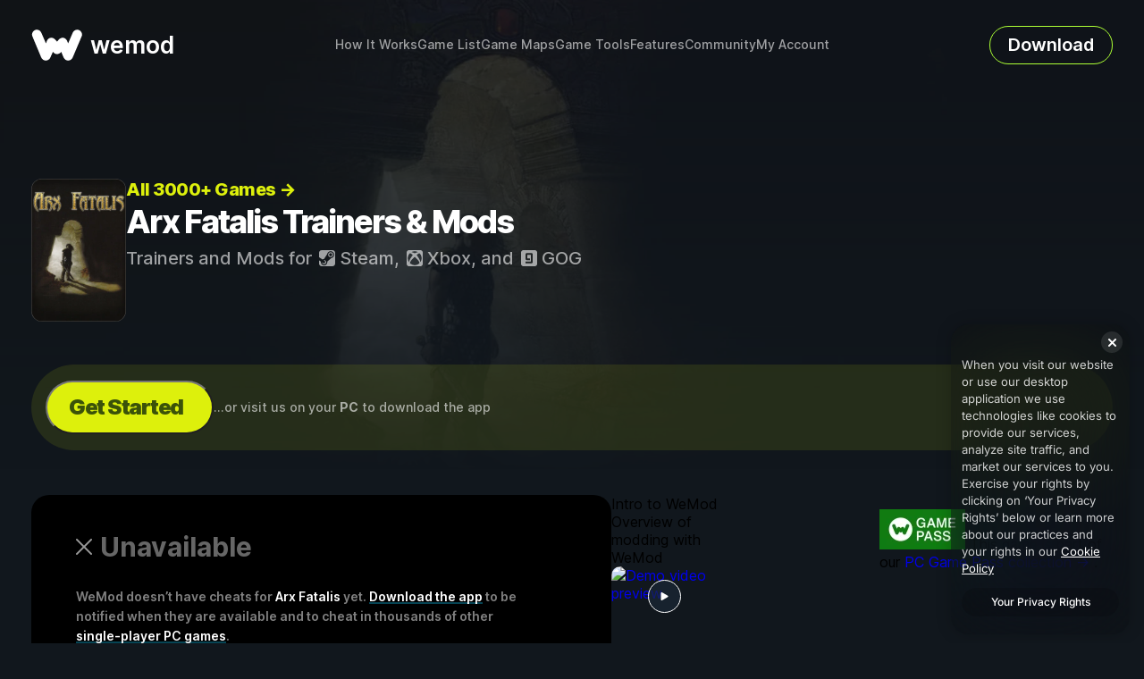

--- FILE ---
content_type: text/html; charset=utf-8
request_url: https://www.wemod.com/cheats/arx-fatalis-trainers
body_size: 10448
content:
<!DOCTYPE html>
<html lang="en">
    <head>
        <meta charset="utf-8">
        <base href="/">

        <link rel="dns-prefetch" href="https://api-cdn.wemod.com">
        <link rel="preload" href="static/app-c6efa184a6.css" as="style">
        <link rel="preload" href="static/fonts/inter/Inter-roman-57fa490cec.var.woff2" as="font" type="font/woff2" crossorigin>
        <link rel="preload" href="https://api-cdn.wemod.com/steam_apps/1700/library_hero.webp" as="image">
            <title>Arx Fatalis Cheats &amp; Trainers for PC | WeMod</title>    
        <meta name="viewport" content="width=device-width, initial-scale=1">
        <meta name="theme-color" content="#1a2837">

                    <link rel="shortcut icon" href="/static/images/device-icons/favicon-0b9e908694.ico">
            <link rel="icon" type="image/png" href="/static/images/device-icons/favicon-16-0a4b2be4bf.png" sizes="16x16">
            <link rel="icon" type="image/png" href="/static/images/device-icons/favicon-32-b6ba8686b5.png" sizes="32x32">
            <link rel="icon" type="image/png" href="/static/images/device-icons/favicon-64-dc96704e5e.png" sizes="64x64">
            <link rel="icon" type="image/png" href="/static/images/device-icons/favicon-96-91adf305b4.png" sizes="96x96">
            <link rel="icon" type="image/png" href="/static/images/device-icons/favicon-192-ce0bc030f3.png" sizes="192x192">
        
        <link rel="canonical" href="https://www.wemod.com/cheats/arx-fatalis-trainers">
        <link rel="alternate" hreflang="en" href="https://www.wemod.com/cheats/arx-fatalis-trainers">
        <link rel="alternate" hreflang="zh" href="https://www.wemod.com/zh/cheats/arx-fatalis-trainers">
        <link rel="alternate" hreflang="de" href="https://www.wemod.com/de/cheats/arx-fatalis-trainers">
        <link rel="alternate" hreflang="ko" href="https://www.wemod.com/ko/cheats/arx-fatalis-trainers">
        <link rel="alternate" hreflang="es" href="https://www.wemod.com/es/cheats/arx-fatalis-trainers">
        <link rel="alternate" hreflang="fr" href="https://www.wemod.com/fr/cheats/arx-fatalis-trainers">
        <link rel="alternate" hreflang="pl" href="https://www.wemod.com/pl/cheats/arx-fatalis-trainers">
        <link rel="alternate" hreflang="pt" href="https://www.wemod.com/pt/cheats/arx-fatalis-trainers">
        <link rel="alternate" hreflang="ja" href="https://www.wemod.com/ja/cheats/arx-fatalis-trainers">
        <link rel="alternate" hreflang="tr" href="https://www.wemod.com/tr/cheats/arx-fatalis-trainers">
        <link rel="alternate" hreflang="hi" href="https://www.wemod.com/hi/cheats/arx-fatalis-trainers">
        <link rel="alternate" hreflang="id" href="https://www.wemod.com/id/cheats/arx-fatalis-trainers">
        <link rel="alternate" hreflang="it" href="https://www.wemod.com/it/cheats/arx-fatalis-trainers">
        <link rel="alternate" hreflang="th" href="https://www.wemod.com/th/cheats/arx-fatalis-trainers">
        <meta name="description" content="Get more out of Arx Fatalis with cheats and trainers on WeMod.">
        
        <meta property="og:type" content="website">
        <meta property="og:site_name" content="WeMod">
        <meta property="og:title" content="Get Cheats for Arx Fatalis with WeMod, the Ultimate PC Game Modding App">
        <meta property="og:url" content="https://www.wemod.com/cheats/arx-fatalis-trainers">
        <meta property="og:description" content="Get more out of Arx Fatalis with cheats and trainers on WeMod.">
        <meta property="og:image" content="https://www.wemod.com/static/images/meta-en-219e37c00b.png">
        <meta property="og:image:width" content="1200">
        <meta property="og:image:height" content="630">
        
        <meta name="twitter:card" content="summary_large_image">
        <meta name="twitter:site" content="@wemod">
        <meta name="twitter:creator" content="@wemod">
        <meta name="twitter:title" content="Get Cheats for Arx Fatalis with WeMod">

        <script type="application/ld+json">{"@context":"http:\/\/schema.org","@type":"VideoGame","cheatCode":[],"gamePlatform":["PC Game","PC"],"playMode":"SinglePlayer","about":"Cheats and trainers for Arx Fatalis.","creator":null,"inLanguage":"English","isAccessibleForFree":true,"keywords":"arx fatalis, pc, trainer, cheats, cheat codes, mods","thumbnailUrl":"https:\/\/www.wemod.com\/static\/images\/meta-en-219e37c00b.png","video":{"@type":"http:\/\/schema.org\/VideoObject","name":"Arx Fatalis Cheats and Trainer","description":"Get more out of Arx Fatalis with cheats and trainers on WeMod.","url":"https:\/\/www.youtube.com\/watch?v=d2otcZsVb_g","embedUrl":"https:\/\/www.youtube.com\/embed\/d2otcZsVb_g?showinfo=0\u0026rel=0\u0026origin=www.wemod.com","thumbnailUrl":"https:\/\/img.youtube.com\/vi\/d2otcZsVb_g\/mqdefault.jpg","uploadDate":"2017-11-08T00:00:00Z"},"applicationCategory":"http:\/\/schema.org\/GameApplication","downloadUrl":"https:\/\/www.wemod.com\/download","installUrl":"https:\/\/www.wemod.com\/cheats\/arx-fatalis-trainers","operatingSystem":"Windows 11, Windows 10","description":"Get more out of Arx Fatalis with cheats and trainers on WeMod.","image":"https:\/\/www.wemod.com\/static\/images\/meta-en-219e37c00b.png","name":"Arx Fatalis Trainer","sameAs":["https:\/\/store.steampowered.com\/app\/1700\/Arx_Fatalis\/"],"url":"https:\/\/www.wemod.com\/cheats\/arx-fatalis-trainers"}</script>
    <script type="application/ld+json">{"@context":"http:\/\/schema.org","@type":"BreadcrumbList","itemListElement":[{"@type":"ListItem","position":1,"item":{"@id":"https:\/\/www.wemod.com\/cheats","name":"Cheats"}},{"@type":"ListItem","position":2,"item":{"@id":"https:\/\/www.wemod.com\/cheats\/arx-fatalis-trainers","name":"Arx Fatalis Trainers"}}]}</script>
                <script>
    window.dataLayer ??= [];

    dataLayer.push({
        'gtm.start': new Date().getTime(),
        event: 'gtm.js',
        dataSource: 'website',
    });

    function triggerEvent() {
        dataLayer.push({
            event: 'client_event',
            clientEventName: arguments[0],
            clientEventData: arguments[1] ?? {},
        });
    }

    window.triggerEvent = triggerEvent;

    if (!window.gtag) {
        function gtag() {
            dataLayer.push(arguments);
        }
    }
</script>
<script src="https://metrics.wemod.com/gtm.js?id=GTM-WHK7WW5D"></script>

        <link rel="stylesheet" href="static/app-c6efa184a6.css">

                    <script>
                dataLayer.push({
                    event: 'hotjarRouteVisited'
                });
            </script>
                <script src="https://cdn-4.convertexperiments.com/js/10046150-10046491.js"></script>
    </head>
    <body class="title">
        <div class="app-layout title">
            <div class="app-top">
                                    <script>!function(e,o){o.documentElement.classList.add("js-enabled"),navigator.userAgent.match(/windows/i)&&o.body.classList.add("os-windows");var s=function(){o.body.classList.toggle("scrolled",(void 0!==e.scrollY?e.scrollY:e.pageYOffset)>0)};e.addEventListener("scroll",s),s(),e.toggleMobileMenu=function(e){var s=o.querySelector(".app-header .mobile-menu-button-wrapper");s&&(o.body.classList.toggle("show-mobile-menu",e),s.classList.toggle("close",e))},e.addEventListener("resize",function(){e.toggleMobileMenu(!1)})}(window,document);</script>
<div class="app-header">
    <div class="app-header-inner">
        <a class="logo" href="/">
            <img alt="WeMod logo" src="/static/images/wemod-logo-flat-e8e96ab595.svg">
            <span>wemod</span>
        </a>

        <div class="get-started-nonwindows hidden">
    <div class="get-started-nonwindows-main">
        <button class="get-started-nonwindows-button" onclick="NonWindowsEmailCaptureDialog.show()">Get Started</button>
    </div>

    <div class="get-started-nonwindows-footer">
        ...or visit us on your <strong>PC</strong> to download the app
    </div>
</div>

 

        <div class="mobile-menu-button-wrapper">
            <button class="mobile-menu-button open" onclick="toggleMobileMenu(true)" aria-label="open menu"></button>
            <button class="mobile-menu-button close" onclick="toggleMobileMenu(false)" aria-label="close menu"></button>
        </div>

        <nav class="menu">
            <ul>
                                    <li>
                        <a href="/#how-it-works"  class="internal-link">How It Works</a>
                    </li>
                    <li>
                        <a href="/cheats">Game List</a>
                    </li>
                    <li>
                        <a href="/maps">Game Maps</a>
                    </li>
                    <li>
                        <a href="/game-tools">Game Tools</a>
                    </li>
                    <li>
                        <a href="/features">Features</a>
                    </li>
                                <li>
                    <a href="https://community.wemod.com">Community</a>
                </li>
                <li>
                    <a href="/account">My Account</a>
                </li>
            </ul>
        </nav>
                    <a href="/download?title_id=10530" class="download outline" data-app-download-button>Download</a>
            </div>
</div>
                                <div class="app-content-container">
                    <section class="title-view view-wrapper alternate-layout unavailable" id="title-view">
    <div class="view-background-image" style="background-image: url('https://api-cdn.wemod.com/steam_apps/1700/library_hero.webp')"></div>

    <section class="view-header section-wrapper">
        <div class="meta">
            <div class="game-info-container">
                <div class="game-info">
                    <div class="thumbnail-container">
        <div class="thumbnail" style="background-image: url('https://api-cdn.wemod.com/steam_apps/1700/hero_capsule.webp')"></div>
    </div>
<div class="header-text">
    <nav>
        <a class="all-games-link" href="/cheats">
            All 3000+ Games →        </a>
    </nav>
    <h1 class="view-title">Arx Fatalis Trainers & Mods</h1>
    <h2 class="platforms">
        Trainers and Mods for <span class="platform"><img alt="" class="icon" src="static/images/platforms/steam-966536fb87.svg"> Steam</span>, <span class="platform"><img alt="" class="icon" src="static/images/platforms/uwp-86ef56afae.svg"> Xbox</span>, and <span class="platform"><img alt="" class="icon" src="static/images/platforms/gog-1d643282cd.svg"> GOG</span>
    </h2>
    </div>
                </div>
                <div class="x-title-page-download-button">
    <a class="download-button" href="/download?title_id=10530" data-app-download-button> <img src="static/images/views/title/download-icon-c6c47513d6.svg">Free download</a>
    <button class="download-button no-download" onclick="NonWindowsEmailCaptureDialog.show()" data-app-download-button>Get Started</button>
    
    <div class="x-non-windows-email-capture-dialog-wrapper">
    <div class="modal" id="modal-697d5b56592ab" tabindex="0">
    <div class="modal-overlay"></div>
    <div class="modal-wrapper">
        <div class="modal-content">
            <div class="dialog-bg-container">
            <div class="dialog-bg"></div>
        </div> 
        <div class="x-non-windows-email-capture-dialog" id="697d5b565893a">
            <form method="POST" action="/api/leads">
                <header>
                    <img class="overlay-illustration-image" src="static/images/views/components/non-windows-email-capture-dialog/overlay-screenshot-aedfa0cfb6.webp" />
                    <h1>WeMod is <em><img src="static/images/icons/windows-343dafe3af.svg" alt="" />Windows</em> only
</h1>
                </header>

                <main>
                    <div class="text-content">
                        <h2>Get it for later?</h2>
                        <p>Enter your email for a download link to use on your Windows computer.</p> 
                    </div>
                    <div class="input-wrapper">
                        <input id="non-windows-email-capture-dialog-email" class="text-input" type="email" name="email" required placeholder="Enter your email address" />
                    </div>
                    <button class="wm-button wm-button--size-m wm-button--variant-filled wm-button--color-primary" type="submit">Get download link</button>

                </main>

                <footer>
                    <p>Please make sure to check your spam folder!</p>
                </footer>
            </form>
            <div class="success-message hidden">
                <i><svg width="61" height="60" viewBox="0 0 61 60" fill="none" xmlns="http://www.w3.org/2000/svg">
<g id="check_circle">
<mask id="mask0_635_2353" style="mask-type:alpha" maskUnits="userSpaceOnUse" x="0" y="0" width="61" height="60">
<rect id="Bounding box" x="0.525879" width="60" height="60" fill="#D9D9D9"/>
</mask>
<g mask="url(#mask0_635_2353)">
<path id="check_circle_2" d="M27.0259 41.5L44.6509 23.875L41.1509 20.375L27.0259 34.5L19.9009 27.375L16.4009 30.875L27.0259 41.5ZM30.5259 55C27.0675 55 23.8175 54.3438 20.7759 53.0312C17.7342 51.7188 15.0884 49.9375 12.8384 47.6875C10.5884 45.4375 8.80713 42.7917 7.49463 39.75C6.18213 36.7083 5.52588 33.4583 5.52588 30C5.52588 26.5417 6.18213 23.2917 7.49463 20.25C8.80713 17.2083 10.5884 14.5625 12.8384 12.3125C15.0884 10.0625 17.7342 8.28125 20.7759 6.96875C23.8175 5.65625 27.0675 5 30.5259 5C33.9842 5 37.2342 5.65625 40.2759 6.96875C43.3175 8.28125 45.9634 10.0625 48.2134 12.3125C50.4634 14.5625 52.2446 17.2083 53.5571 20.25C54.8696 23.2917 55.5259 26.5417 55.5259 30C55.5259 33.4583 54.8696 36.7083 53.5571 39.75C52.2446 42.7917 50.4634 45.4375 48.2134 47.6875C45.9634 49.9375 43.3175 51.7188 40.2759 53.0312C37.2342 54.3438 33.9842 55 30.5259 55Z" fill="#E4F12A"/>
</g>
</g>
</svg>
</i>
                <h1>Check your inbox!</h1>
                <p>A download link has been sent to your email</p>
                <button class="wm-button wm-button--size-m wm-button--variant-filled wm-button--color-primary" type="button">Got it!</button>
            </div>
        </div>

            <button class="modal-close-button">
                <svg version="1.1" xmlns="http://www.w3.org/2000/svg" xmlns:xlink="http://www.w3.org/1999/xlink" x="0" y="0" width="7.9" height="7.857" viewBox="0, 0, 7.9, 7.857">
  <g id="Layer_1">
    <path d="M7.082,-0 L7.432,0.012 L7.68,0.177 C7.973,0.47 7.973,0.945 7.68,1.238 L5.011,3.907 L7.68,6.577 C7.973,6.87 7.973,7.345 7.68,7.638 C7.387,7.93 6.913,7.93 6.62,7.638 L3.95,4.968 L1.28,7.637 C0.987,7.93 0.513,7.93 0.22,7.638 C-0.073,7.345 -0.073,6.87 0.22,6.577 L2.889,3.907 L0.22,1.237 C-0.073,0.945 -0.073,0.47 0.22,0.177 C0.496,-0.011 0.342,0.049 0.682,0 L1.032,0.012 L1.28,0.177 L3.95,2.846 L6.62,0.177 C6.896,-0.011 6.742,0.049 7.082,0 z" fill="#000000"/>
  </g>
</svg>

            </button>
        </div>
    </div>
</div>

</div>


    <span class="download-details">
        <span class="yellow-green-text windows-text">
            85MB
            <span class="windows-icon">
                Windows
            </span>
        </span>

        <span class="yellow-green-text windows-text no-download">
            ...or visit us on your <strong>PC</strong> to download the app
        </span>

            </span>
</div>

 
            </div>
                    </div>
    </section>

    
    <section class="info section-wrapper">
        <div class="left">
                            <div class="tile">
                    <div class="alternate-title">
                                                    <h3 class="with-icon subdued"><img alt="" src="static/images/views/title/unavailable-icon-6816c82777.svg">Unavailable</h3>
                                            </div>

                    <div class="title-info">
                        <div class="text">
        <p>
                            WeMod doesn’t have cheats for <em>Arx Fatalis</em> yet. <a href="/download" data-app-download-button>Download the app</a> to be notified when they are available and to cheat in thousands of other <a href="https://www.wemod.com/cheats">single-player PC games</a>.

            </p>
                <p class="collection">
        <a href="https://www.wemod.com/game-pass" class="thumbnail no-link-hover"><img alt="" height="45" width="96" src="https://api-cdn.wemod.com/title_collection_thumbnails/1/372267/96/thumbnail.webp"></a>
        <span class="text">
            This game is part of our <a href="https://www.wemod.com/game-pass">PC Game Pass</a> collection.
        </span>
    </p>
        <p class="learn-more">
        <a href="/">Learn more about WeMod</a>
    </p>
</div>
                    </div>
                </div>
            
            
                            <div class="x-free-games-list">
    <div class="tile fade">
        <h3>Free games we support</h3>
        <div class="x-title-list">
        <a
        class="game-result has-trainer"
        href="/cheats/fallout-shelter-trainers"
    >
        <div class="col thumbnail">
                            <img alt="" src="https://api-cdn.wemod.com/title_thumbnails/143/9801/460/1/thumbnail.webp" onload="this.parentElement.classList.add('loaded')">
                    </div>

        <div class="col name">
            <div>Fallout Shelter</div>
        </div>

                    <div class="col cheats">
                14 cheats
            </div>

            <div class="col status">
                                    <div class="available">
                        <img alt="" src="static/images/views/games/available-a325e1e233.svg">
                        <span>14 cheats</span>
                    </div>
                            </div>
            </a>
        <a
        class="game-result has-trainer"
        href="/cheats/supermarket-together-trainers"
    >
        <div class="col thumbnail">
                            <img alt="" src="https://api-cdn.wemod.com/title_thumbnails/85144/1131876/460/1/thumbnail.webp" onload="this.parentElement.classList.add('loaded')">
                    </div>

        <div class="col name">
            <div>Supermarket Together</div>
        </div>

                    <div class="col cheats">
                9 cheats
            </div>

            <div class="col status">
                                    <div class="available">
                        <img alt="" src="static/images/views/games/available-a325e1e233.svg">
                        <span>9 cheats</span>
                    </div>
                            </div>
            </a>
        <a
        class="game-result has-trainer"
        href="/cheats/crush-crush-trainers"
    >
        <div class="col thumbnail">
                            <img alt="" src="https://api-cdn.wemod.com/title_thumbnails/198/9856/460/1/thumbnail.webp" onload="this.parentElement.classList.add('loaded')">
                    </div>

        <div class="col name">
            <div>Crush Crush</div>
        </div>

                    <div class="col cheats">
                4 cheats
            </div>

            <div class="col status">
                                    <div class="available">
                        <img alt="" src="static/images/views/games/available-a325e1e233.svg">
                        <span>4 cheats</span>
                    </div>
                            </div>
            </a>
        <a
        class="game-result has-trainer"
        href="/cheats/one-armed-robber-trainers"
    >
        <div class="col thumbnail">
                            <img alt="" src="https://api-cdn.wemod.com/title_thumbnails/77322/897444/460/1/thumbnail.webp" onload="this.parentElement.classList.add('loaded')">
                    </div>

        <div class="col name">
            <div>One-armed robber</div>
        </div>

                    <div class="col cheats">
                13 cheats
            </div>

            <div class="col status">
                                    <div class="available">
                        <img alt="" src="static/images/views/games/available-a325e1e233.svg">
                        <span>13 cheats</span>
                    </div>
                            </div>
            </a>
        <a
        class="game-result has-trainer"
        href="/cheats/bleach-brave-souls-trainers"
    >
        <div class="col thumbnail">
                            <img alt="" src="https://api-cdn.wemod.com/title_thumbnails/43847/140282/460/1/thumbnail.webp" onload="this.parentElement.classList.add('loaded')">
                    </div>

        <div class="col name">
            <div>BLEACH Brave Souls</div>
        </div>

                    <div class="col cheats">
                5 cheats
            </div>

            <div class="col status">
                                    <div class="available">
                        <img alt="" src="static/images/views/games/available-a325e1e233.svg">
                        <span>5 cheats</span>
                    </div>
                            </div>
            </a>
        <a
        class="game-result has-trainer"
        href="/cheats/action-taimanin-trainers"
    >
        <div class="col thumbnail">
                            <img alt="" src="https://api-cdn.wemod.com/title_thumbnails/44792/149413/460/1/thumbnail.webp" onload="this.parentElement.classList.add('loaded')">
                    </div>

        <div class="col name">
            <div>Action Taimanin</div>
        </div>

                    <div class="col cheats">
                3 cheats
            </div>

            <div class="col status">
                                    <div class="available">
                        <img alt="" src="static/images/views/games/available-a325e1e233.svg">
                        <span>3 cheats</span>
                    </div>
                            </div>
            </a>
        <a
        class="game-result has-trainer"
        href="/cheats/the-sims-4-trainers"
    >
        <div class="col thumbnail">
                            <img alt="" src="https://api-cdn.wemod.com/title_thumbnails/12951/21853/460/1/thumbnail.webp" onload="this.parentElement.classList.add('loaded')">
                    </div>

        <div class="col name">
            <div>The Sims 4</div>
        </div>

                    <div class="col cheats">
                2 cheats
            </div>

            <div class="col status">
                                    <div class="available">
                        <img alt="" src="static/images/views/games/available-a325e1e233.svg">
                        <span>2 cheats</span>
                    </div>
                            </div>
            </a>
        <a
        class="game-result has-trainer"
        href="/cheats/yu-gi-oh-duel-links-trainers"
    >
        <div class="col thumbnail">
                            <img alt="" src="https://api-cdn.wemod.com/title_thumbnails/22010/27935/460/1/thumbnail.webp" onload="this.parentElement.classList.add('loaded')">
                    </div>

        <div class="col name">
            <div>Yu-Gi-Oh! Duel Links</div>
        </div>

                    <div class="col cheats">
                2 cheats
            </div>

            <div class="col status">
                                    <div class="available">
                        <img alt="" src="static/images/views/games/available-a325e1e233.svg">
                        <span>2 cheats</span>
                    </div>
                            </div>
            </a>
        <a
        class="game-result has-trainer"
        href="/cheats/final-fantasy-vii-ever-crisis-trainers"
    >
        <div class="col thumbnail">
                            <img alt="" src="https://api-cdn.wemod.com/title_thumbnails/77089/892163/460/1/thumbnail.webp" onload="this.parentElement.classList.add('loaded')">
                    </div>

        <div class="col name">
            <div>FINAL FANTASY VII EVER CRISIS</div>
        </div>

                    <div class="col cheats">
                8 cheats
            </div>

            <div class="col status">
                                    <div class="available">
                        <img alt="" src="static/images/views/games/available-a325e1e233.svg">
                        <span>8 cheats</span>
                    </div>
                            </div>
            </a>
        <a
        class="game-result has-trainer"
        href="/cheats/yu-gi-oh-master-duel-trainers"
    >
        <div class="col thumbnail">
                            <img alt="" src="https://api-cdn.wemod.com/title_thumbnails/56954/473948/460/1/thumbnail.webp" onload="this.parentElement.classList.add('loaded')">
                    </div>

        <div class="col name">
            <div>Yu-Gi-Oh! Master Duel</div>
        </div>

                    <div class="col cheats">
                2 cheats
            </div>

            <div class="col status">
                                    <div class="available">
                        <img alt="" src="static/images/views/games/available-a325e1e233.svg">
                        <span>2 cheats</span>
                    </div>
                            </div>
            </a>
    </div>
    </div>
</div>
                    </div>

        <div class="right">
            <div class="category gameplay-video">
                <header>
            Intro to WeMod    </header>
<div class="media">
            <div class="video has-media-label">
            <span class="gameplay-media-label">
                                    Overview of modding with WeMod                            </span>

            <a href="https://www.youtube.com/watch?v=d2otcZsVb_g" onclick="app.openLightbox(event, 'video')" aria-label="open demo video">
                <img alt="Demo video preview" src="https://img.youtube.com/vi/d2otcZsVb_g/mqdefault.jpg">
            </a>
        </div>
    </div>
            </div>

                            <section class="x-featured-titles tile no-background condensed-titles">
    <h3>Top games</h3>
    <div class="titles">
                    <a class="x-featured-title" title="Kingdom Come: Deliverance II" href="/cheats/kingdom-come-deliverance-ii-trainers" style="background-image: url('https://api-cdn.wemod.com/title_thumbnails/89332/1254915/460/1/thumbnail.webp')" >
    <div class="meta">
        <span class="platforms">
                            <img alt="" src="static/images/platforms/steam-966536fb87.svg">
                            <img alt="" src="static/images/platforms/epic-4985f7fa01.svg">
                            <img alt="" src="static/images/platforms/gog-1d643282cd.svg">
                    </span>

        <span class="cheats">
            47 cheats
        </span>

                <span class="updated">
            25 days ago
        </span>
            </div>
</a>
                    <a class="x-featured-title" title="Hearts of Iron IV" href="/cheats/hearts-of-iron-iv-trainers" style="background-image: url('https://api-cdn.wemod.com/title_thumbnails/149/9807/460/1/thumbnail.webp')" >
    <div class="meta">
        <span class="platforms">
                            <img alt="" src="static/images/platforms/steam-966536fb87.svg">
                            <img alt="" src="static/images/platforms/uwp-86ef56afae.svg">
                    </span>

        <span class="cheats">
            35 cheats
        </span>

                <span class="updated">
            1 month ago
        </span>
            </div>
</a>
                    <a class="x-featured-title" title="Cyberpunk 2077" href="/cheats/cyberpunk-2077-trainers" style="background-image: url('https://api-cdn.wemod.com/title_thumbnails/43046/132505/460/1/thumbnail.webp')" >
    <div class="meta">
        <span class="platforms">
                            <img alt="" src="static/images/platforms/steam-966536fb87.svg">
                            <img alt="" src="static/images/platforms/gog-1d643282cd.svg">
                            <img alt="" src="static/images/platforms/epic-4985f7fa01.svg">
                    </span>

        <span class="cheats">
            53 cheats
        </span>

                <span class="updated">
            9 days ago
        </span>
            </div>
</a>
                    <a class="x-featured-title" title="No Rest for the Wicked" href="/cheats/no-rest-for-the-wicked-trainers" style="background-image: url('https://api-cdn.wemod.com/title_thumbnails/81248/995557/460/1/thumbnail.webp')" >
    <div class="meta">
        <span class="platforms">
                            <img alt="" src="static/images/platforms/steam-966536fb87.svg">
                    </span>

        <span class="cheats">
            12 cheats
        </span>

                <span class="updated">
            7 days ago
        </span>
            </div>
</a>
                    <a class="x-featured-title" title="Terraria" href="/cheats/terraria-trainers" style="background-image: url('https://api-cdn.wemod.com/title_thumbnails/9541/19125/460/1/thumbnail.webp')" >
    <div class="meta">
        <span class="platforms">
                            <img alt="" src="static/images/platforms/steam-966536fb87.svg">
                            <img alt="" src="static/images/platforms/gog-1d643282cd.svg">
                    </span>

        <span class="cheats">
            10 cheats
        </span>

                <span class="updated">
            2 days ago
        </span>
            </div>
</a>
                    <a class="x-featured-title" title="ELDEN RING" href="/cheats/elden-ring-trainers" style="background-image: url('https://api-cdn.wemod.com/title_thumbnails/57522/513833/460/1/thumbnail.webp')" >
    <div class="meta">
        <span class="platforms">
                            <img alt="" src="static/images/platforms/steam-966536fb87.svg">
                    </span>

        <span class="cheats">
            51 cheats
        </span>

                <span class="updated">
            28 days ago
        </span>
            </div>
</a>
                    <a class="x-featured-title" title="Baldur&#039;s Gate 3" href="/cheats/baldurs-gate-3-trainers" style="background-image: url('https://api-cdn.wemod.com/title_thumbnails/44802/149491/460/1/thumbnail.webp')" >
    <div class="meta">
        <span class="platforms">
                            <img alt="" src="static/images/platforms/steam-966536fb87.svg">
                            <img alt="" src="static/images/platforms/gog-1d643282cd.svg">
                    </span>

        <span class="cheats">
            25 cheats
        </span>

                <span class="updated">
            9 months ago
        </span>
            </div>
</a>
                    <a class="x-featured-title" title="Red Dead Redemption 2" href="/cheats/red-dead-redemption-2-trainers" style="background-image: url('https://api-cdn.wemod.com/title_thumbnails/36496/148443/460/1/thumbnail.webp')" >
    <div class="meta">
        <span class="platforms">
                            <img alt="" src="static/images/platforms/rockstar-329df1dc43.svg">
                            <img alt="" src="static/images/platforms/epic-4985f7fa01.svg">
                            <img alt="" src="static/images/platforms/steam-966536fb87.svg">
                    </span>

        <span class="cheats">
            11 cheats
        </span>

                <span class="updated">
            25 days ago
        </span>
            </div>
</a>
                    <a class="x-featured-title" title="Phasmophobia" href="/cheats/phasmophobia-trainers" style="background-image: url('https://api-cdn.wemod.com/title_thumbnails/43830/140067/460/1/thumbnail.webp')" >
    <div class="meta">
        <span class="platforms">
                            <img alt="" src="static/images/platforms/steam-966536fb87.svg">
                    </span>

        <span class="cheats">
            21 cheats
        </span>

                <span class="updated">
            26 days ago
        </span>
            </div>
</a>
                    <a class="x-featured-title" title="Fallout 4" href="/cheats/fallout-4-trainers" style="background-image: url('https://api-cdn.wemod.com/title_thumbnails/49/9707/460/1/thumbnail.webp')" >
    <div class="meta">
        <span class="platforms">
                            <img alt="" src="static/images/platforms/steam-966536fb87.svg">
                            <img alt="" src="static/images/platforms/uwp-86ef56afae.svg">
                    </span>

        <span class="cheats">
            16 cheats
        </span>

                <span class="updated">
            yesterday
        </span>
            </div>
</a>
            </div>
</section>
                    </div>

                    <div class="collection-wrapper">
                <p class="collection">
                    <a href="https://www.wemod.com/game-pass" class="thumbnail no-link-hover"><img alt="" height="45" width="96" src="https://api-cdn.wemod.com/title_collection_thumbnails/1/372267/96/thumbnail.webp"></a>
                    <span class="text">
                                                    This game is part of our <a href=":url">PC Game Pass collection  → </a>.
                                            </span>
                </p>
            </div>
            </section>

    <div class="section-wrapper title-guide-section">
        <h3 class="section-header highlight-text">
            How does it work?
        </h3>
        <div class="guide-cards">
            <div class="guide-card download">
                <div class="header">
                    <h4 class="step">Step 1</h4>
                    <h3 class="title">Download WeMod</h3>
                </div>

                <p class="content"><strong>WeMod</strong> is the <em>#1 app</em> for mods &amp; cheats for <strong>3000+ games</strong>
</p>

                <div class="x-title-page-download-button">
    <a class="download-button" href="/download?title_id=10530" data-app-download-button> <img src="static/images/views/title/download-icon-c6c47513d6.svg">Free download</a>
    <button class="download-button no-download" onclick="NonWindowsEmailCaptureDialog.show()" data-app-download-button>Get Started</button>
    
    <div class="x-non-windows-email-capture-dialog-wrapper">
    <div class="modal" id="modal-697d5b5672f2d" tabindex="0">
    <div class="modal-overlay"></div>
    <div class="modal-wrapper">
        <div class="modal-content">
            <div class="dialog-bg-container">
            <div class="dialog-bg"></div>
        </div> 
        <div class="x-non-windows-email-capture-dialog" id="697d5b5672d84">
            <form method="POST" action="/api/leads">
                <header>
                    <img class="overlay-illustration-image" src="static/images/views/components/non-windows-email-capture-dialog/overlay-screenshot-aedfa0cfb6.webp" />
                    <h1>WeMod is <em><img src="static/images/icons/windows-343dafe3af.svg" alt="" />Windows</em> only
</h1>
                </header>

                <main>
                    <div class="text-content">
                        <h2>Get it for later?</h2>
                        <p>Enter your email for a download link to use on your Windows computer.</p> 
                    </div>
                    <div class="input-wrapper">
                        <input id="non-windows-email-capture-dialog-email" class="text-input" type="email" name="email" required placeholder="Enter your email address" />
                    </div>
                    <button class="wm-button wm-button--size-m wm-button--variant-filled wm-button--color-primary" type="submit">Get download link</button>

                </main>

                <footer>
                    <p>Please make sure to check your spam folder!</p>
                </footer>
            </form>
            <div class="success-message hidden">
                <i><svg width="61" height="60" viewBox="0 0 61 60" fill="none" xmlns="http://www.w3.org/2000/svg">
<g id="check_circle">
<mask id="mask0_635_2353" style="mask-type:alpha" maskUnits="userSpaceOnUse" x="0" y="0" width="61" height="60">
<rect id="Bounding box" x="0.525879" width="60" height="60" fill="#D9D9D9"/>
</mask>
<g mask="url(#mask0_635_2353)">
<path id="check_circle_2" d="M27.0259 41.5L44.6509 23.875L41.1509 20.375L27.0259 34.5L19.9009 27.375L16.4009 30.875L27.0259 41.5ZM30.5259 55C27.0675 55 23.8175 54.3438 20.7759 53.0312C17.7342 51.7188 15.0884 49.9375 12.8384 47.6875C10.5884 45.4375 8.80713 42.7917 7.49463 39.75C6.18213 36.7083 5.52588 33.4583 5.52588 30C5.52588 26.5417 6.18213 23.2917 7.49463 20.25C8.80713 17.2083 10.5884 14.5625 12.8384 12.3125C15.0884 10.0625 17.7342 8.28125 20.7759 6.96875C23.8175 5.65625 27.0675 5 30.5259 5C33.9842 5 37.2342 5.65625 40.2759 6.96875C43.3175 8.28125 45.9634 10.0625 48.2134 12.3125C50.4634 14.5625 52.2446 17.2083 53.5571 20.25C54.8696 23.2917 55.5259 26.5417 55.5259 30C55.5259 33.4583 54.8696 36.7083 53.5571 39.75C52.2446 42.7917 50.4634 45.4375 48.2134 47.6875C45.9634 49.9375 43.3175 51.7188 40.2759 53.0312C37.2342 54.3438 33.9842 55 30.5259 55Z" fill="#E4F12A"/>
</g>
</g>
</svg>
</i>
                <h1>Check your inbox!</h1>
                <p>A download link has been sent to your email</p>
                <button class="wm-button wm-button--size-m wm-button--variant-filled wm-button--color-primary" type="button">Got it!</button>
            </div>
        </div>

            <button class="modal-close-button">
                <svg version="1.1" xmlns="http://www.w3.org/2000/svg" xmlns:xlink="http://www.w3.org/1999/xlink" x="0" y="0" width="7.9" height="7.857" viewBox="0, 0, 7.9, 7.857">
  <g id="Layer_1">
    <path d="M7.082,-0 L7.432,0.012 L7.68,0.177 C7.973,0.47 7.973,0.945 7.68,1.238 L5.011,3.907 L7.68,6.577 C7.973,6.87 7.973,7.345 7.68,7.638 C7.387,7.93 6.913,7.93 6.62,7.638 L3.95,4.968 L1.28,7.637 C0.987,7.93 0.513,7.93 0.22,7.638 C-0.073,7.345 -0.073,6.87 0.22,6.577 L2.889,3.907 L0.22,1.237 C-0.073,0.945 -0.073,0.47 0.22,0.177 C0.496,-0.011 0.342,0.049 0.682,0 L1.032,0.012 L1.28,0.177 L3.95,2.846 L6.62,0.177 C6.896,-0.011 6.742,0.049 7.082,0 z" fill="#000000"/>
  </g>
</svg>

            </button>
        </div>
    </div>
</div>

</div>


    <span class="download-details">
        <span class="yellow-green-text windows-text">
            85MB
            <span class="windows-icon">
                Windows
            </span>
        </span>

        <span class="yellow-green-text windows-text no-download">
            ...or visit us on your <strong>PC</strong> to download the app
        </span>

            </span>
</div>

 

                <a class="learn-more" href="/">Learn More</a>
            </div>
            <div class="guide-card open">
                <div class="header">
                    <h4 class="step">Step 2</h4>
                    <h3 class="title">Open Game in WeMod</h3>
                </div>
                <div class="step-image">
                    <h3 class="my-games">My Games</h3>
                    <i class="open-cursor"><svg width="21" height="22" viewBox="0 0 21 22" fill="none" xmlns="http://www.w3.org/2000/svg">
<g filter="url(#filter0_d_994_56117)">
<path d="M4.4982 12.0203L8.11336 14.368C9.22033 15.0869 10.5675 15.3366 11.8586 15.0622C14.5471 14.4907 16.2633 11.848 15.6918 9.15951L15.2827 7.23471L9.67858 6.8482L8.87645 3.07446L6.6122 3.55574L8.35743 11.7664L5.75895 10.0789L4.4982 12.0203Z" fill="white" stroke="black" stroke-width="0.863856"/>
</g>
<defs>
<filter id="filter0_d_994_56117" x="-1.04897" y="0.0633037" width="22.4173" height="22.4173" filterUnits="userSpaceOnUse" color-interpolation-filters="sRGB">
<feFlood flood-opacity="0" result="BackgroundImageFix"/>
<feColorMatrix in="SourceAlpha" type="matrix" values="0 0 0 0 0 0 0 0 0 0 0 0 0 0 0 0 0 0 127 0" result="hardAlpha"/>
<feOffset dy="2.15964"/>
<feGaussianBlur stdDeviation="1.94368"/>
<feComposite in2="hardAlpha" operator="out"/>
<feColorMatrix type="matrix" values="0 0 0 0 0.0745098 0 0 0 0 0.0941176 0 0 0 0 0.109804 0 0 0 0.5 0"/>
<feBlend mode="normal" in2="BackgroundImageFix" result="effect1_dropShadow_994_56117"/>
<feBlend mode="normal" in="SourceGraphic" in2="effect1_dropShadow_994_56117" result="shape"/>
</filter>
</defs>
</svg>
</i>
                    <span class="open-game">Open Game</span>
                    <div class="capsule-wrapper">
                        <img class="capsule-art" onError="this.src='data:,';this.className='fallback-capsule';" alt="" height="45" width="96" src="https://api-cdn.wemod.com/steam_apps/1700/hero_capsule.webp" />
                    </div>
                </div>
            </div>
            <div class="guide-card toggle">
                <div class="header">
                    <h4 class="step">Step 3</h4>
                    <h3 class="title">Toggle Mods</h3>
                </div>
                <div class="step-image">
                    <h3 class="your-game">Your Game</h3>
                    <i class="open-cursor"><svg width="21" height="22" viewBox="0 0 21 22" fill="none" xmlns="http://www.w3.org/2000/svg">
<g filter="url(#filter0_d_994_56117)">
<path d="M4.4982 12.0203L8.11336 14.368C9.22033 15.0869 10.5675 15.3366 11.8586 15.0622C14.5471 14.4907 16.2633 11.848 15.6918 9.15951L15.2827 7.23471L9.67858 6.8482L8.87645 3.07446L6.6122 3.55574L8.35743 11.7664L5.75895 10.0789L4.4982 12.0203Z" fill="white" stroke="black" stroke-width="0.863856"/>
</g>
<defs>
<filter id="filter0_d_994_56117" x="-1.04897" y="0.0633037" width="22.4173" height="22.4173" filterUnits="userSpaceOnUse" color-interpolation-filters="sRGB">
<feFlood flood-opacity="0" result="BackgroundImageFix"/>
<feColorMatrix in="SourceAlpha" type="matrix" values="0 0 0 0 0 0 0 0 0 0 0 0 0 0 0 0 0 0 127 0" result="hardAlpha"/>
<feOffset dy="2.15964"/>
<feGaussianBlur stdDeviation="1.94368"/>
<feComposite in2="hardAlpha" operator="out"/>
<feColorMatrix type="matrix" values="0 0 0 0 0.0745098 0 0 0 0 0.0941176 0 0 0 0 0.109804 0 0 0 0.5 0"/>
<feBlend mode="normal" in2="BackgroundImageFix" result="effect1_dropShadow_994_56117"/>
<feBlend mode="normal" in="SourceGraphic" in2="effect1_dropShadow_994_56117" result="shape"/>
</filter>
</defs>
</svg>
</i>
                    <span class="on">On</span>
                    <span class="off">Off</span>
                    <span class="unlimited-health">Unlimited Health</span>
                    <span class="unlimited-stamina">Unlimited Stamina</span>
                    <span class="toggle-mods">Toggle Mods</span>
                    <div class="capsule-wrapper">
                        <img class="capsule-art" onError="this.src='data:,';this.className='fallback-capsule';" alt="" height="45" width="96" src="https://api-cdn.wemod.com/steam_apps/1700/hero_capsule.webp" />
                    </div>
                </div>
            </div>
            <div class="guide-card play">
                <div class="header">
                    <h4 class="step">Step 4</h4>
                    <h3 class="title">Play with Mods!</h3>
                </div>
                <div class="step-image">
                    <div class="mods-enabled">✓ Mods Enabled</div>
                </div>
            </div>
        </div>
    </div>

    
    
    <div class="ymal-and-faq-wrapper">
        
                <section class="section-wrapper">
            <span class="internal-link-target" id="faq-section"></span>
            <section class="tile x-faq-tile">
    <h3>Personalize your games safely with WeMod</h3>
    <p>
        WeMod is always safe and always free because of our community of millions of gamers around the world. We are supported by WeMod Pro subscribers. Check out our reviews on <a rel="noopener" target="_blank" href="https://trustpilot.com/review/wemod.com">Trustpilot</a>.
    </p>

    </section>

        </section>
            </div>

    
    </section>
                </div>
            </div>
                            <div class="app-footer">
    <div class="app-footer-wrapper">
        <nav class="links ">
            <a href="/create">Become a creator</a>            <a href="/terms">Terms and Conditions</a>
            <a href="/privacy">Privacy Policy</a>
            <a href="https://wand.com/support/en">Support</a>
        </nav>

        <nav class="social">
            <a href="/discord" class="discord" target="_blank" rel="noopener" aria-label="discord">
                <svg version="1.1" xmlns="http://www.w3.org/2000/svg" xmlns:xlink="http://www.w3.org/1999/xlink" x="0" y="0" width="19" height="22" viewBox="0, 0, 19, 22">
  <defs>
    <linearGradient id="Gradient_1" gradientUnits="userSpaceOnUse" x1="19" y1="-0" x2="-2.522" y2="18.832">
      <stop offset="1" stop-color="#13CFFF"/>
      <stop offset="1" stop-color="#000000"/>
    </linearGradient>
  </defs>
  <g id="Layer_1">
    <path d="M2.226,-0 L16.774,-0 C18.001,-0 19,0.999 19,2.237 L19,21.714 L16.666,19.651 L15.352,18.435 L13.962,17.143 L14.538,19.152 L2.226,19.152 C0.999,19.152 0,18.153 0,16.915 L0,2.237 C0,0.999 0.999,-0 2.226,-0 z M11.908,13.288 C12.234,13.7 12.625,14.167 12.625,14.167 L12.625,14.167 C15.024,14.091 15.947,12.517 15.947,12.517 C15.947,9.021 14.383,6.187 14.383,6.187 C12.82,5.014 11.333,5.047 11.333,5.047 L11.181,5.221 C13.026,5.785 13.884,6.6 13.884,6.6 C12.755,5.981 11.647,5.677 10.616,5.557 C9.887,5.477 9.15,5.484 8.423,5.579 C8.366,5.579 8.317,5.587 8.262,5.597 L8.238,5.601 C7.858,5.633 6.935,5.774 5.774,6.285 C5.372,6.469 5.133,6.6 5.133,6.6 C5.133,6.6 6.034,5.742 7.988,5.177 L7.88,5.047 C7.88,5.047 6.392,5.014 4.829,6.187 C4.829,6.187 3.266,9.021 3.266,12.517 C3.266,12.517 4.178,14.091 6.577,14.167 C6.577,14.167 6.979,13.679 7.304,13.266 C5.926,12.853 5.404,11.985 5.404,11.985 C5.404,11.985 5.513,12.061 5.708,12.169 C5.719,12.18 5.73,12.191 5.752,12.202 C5.768,12.213 5.784,12.221 5.801,12.229 L5.801,12.229 C5.817,12.237 5.833,12.245 5.85,12.256 C6.121,12.408 6.392,12.528 6.642,12.625 C7.087,12.799 7.619,12.973 8.238,13.092 C9.052,13.244 10.008,13.298 11.05,13.103 C11.561,13.016 12.082,12.864 12.625,12.636 C13.005,12.495 13.428,12.289 13.873,11.995 C13.873,11.995 13.33,12.886 11.908,13.288 z M7.564,9.129 C6.946,9.129 6.457,9.672 6.457,10.334 C6.457,10.996 6.956,11.539 7.564,11.539 C8.183,11.539 8.672,10.996 8.672,10.334 C8.683,9.672 8.183,9.129 7.564,9.129 L7.564,9.129 z M10.391,10.334 C10.391,9.672 10.879,9.129 11.498,9.129 C12.117,9.129 12.606,9.672 12.606,10.334 C12.606,10.996 12.117,11.539 11.498,11.539 C10.89,11.539 10.391,10.996 10.391,10.334 z" fill="url(#Gradient_1)"/>
  </g>
</svg>

            </a>
            <a href="https://x.com/wand" target="_blank" rel="noopener" aria-label="twitter/x">
                <svg width="33" height="32" viewBox="0 0 33 32" fill="none" xmlns="http://www.w3.org/2000/svg">
<path d="M18.8773 14.4767L26.324 6H24.56L18.0913 13.3587L12.9287 6H6.97266L14.7813 17.1287L6.97266 26.0167H8.73666L15.5633 18.244L21.0167 26.0167H26.9727M9.37332 7.30267H12.0833L24.5587 24.778H21.848" fill="white" fill-opacity="1"/>
</svg>

            </a>
            <a href="https://www.facebook.com/WeModGames" target="_blank" rel="noopener" aria-label="facebook">
                <svg version="1.1" xmlns="http://www.w3.org/2000/svg" xmlns:xlink="http://www.w3.org/1999/xlink" x="0" y="0" width="20.5" height="20.376" viewBox="0, 0, 20.5, 20.376">
  <defs>
    <linearGradient id="Gradient_1" gradientUnits="userSpaceOnUse" x1="20.5" y1="0" x2="0.124" y2="20.5">
      <stop offset="1" stop-color="#13CFFF"/>
      <stop offset="1" stop-color="#000000"/>
    </linearGradient>
  </defs>
  <g id="Layer_1">
    <path d="M20.5,10.25 C20.5,4.588 15.911,0 10.25,0 C4.588,0 0,4.588 0,10.25 C0,15.367 3.748,19.607 8.648,20.376 L8.648,13.213 L6.046,13.213 L6.046,10.25 L8.648,10.25 L8.648,7.992 C8.648,5.423 10.178,4.004 12.52,4.004 C13.641,4.004 14.814,4.204 14.814,4.204 L14.814,6.727 L13.521,6.727 C12.248,6.727 11.852,7.517 11.852,8.328 L11.852,10.25 L14.694,10.25 L14.24,13.213 L11.852,13.213 L11.852,20.376 C16.752,19.607 20.5,15.367 20.5,10.25 z" fill="url(#Gradient_1)"/>
  </g>
</svg>

            </a>
            <a href="https://www.youtube.com/WeModGames" target="_blank" rel="noopener" aria-label="youtube">
                <svg version="1.1" xmlns="http://www.w3.org/2000/svg" xmlns:xlink="http://www.w3.org/1999/xlink" x="0" y="0" width="24.423" height="17.1" viewBox="0, 0, 24.423, 17.1">
  <defs>
    <linearGradient id="Gradient_1" gradientUnits="userSpaceOnUse" x1="24.423" y1="0" x2="8.355" y2="22.949">
      <stop offset="1" stop-color="#13CFFF"/>
      <stop offset="1" stop-color="#000000"/>
    </linearGradient>
  </defs>
  <g id="Layer_1">
    <path d="M12.211,0 C12.211,0 19.856,0 21.767,0.523 C22.813,0.805 23.638,1.63 23.92,2.676 C24.443,4.587 24.423,8.57 24.423,8.57 C24.423,8.57 24.423,12.533 23.92,14.445 C23.638,15.491 22.813,16.315 21.767,16.597 C19.856,17.1 12.211,17.1 12.211,17.1 C12.211,17.1 4.587,17.1 2.656,16.577 C1.609,16.295 0.785,15.471 0.503,14.424 C0,12.533 0,8.55 0,8.55 C0,8.55 0,4.587 0.503,2.676 C0.785,1.63 1.63,0.785 2.656,0.503 C4.567,0 12.211,0 12.211,0 z M9.776,4.887 L9.776,12.21 L16.134,8.549 L9.776,4.887 z" fill="url(#Gradient_1)"/>
  </g>
</svg>

            </a>
        </nav>

        <nav class="footer-flags">
        
                                <a rel="alternate" title="English" href="https://www.wemod.com/en/cheats/arx-fatalis-trainers">
                <img width="24" height="18" src="/static/images/flags/us-43f31a3962.svg" alt="English">
            </a>
                                            <a rel="alternate" title="简体中文" hreflang="zh" href="https://www.wemod.com/zh/cheats/arx-fatalis-trainers">
                <img width="24" height="18" src="/static/images/flags/cn-f47f2ba8ac.svg" alt="简体中文">
            </a>
                                            <a rel="alternate" title="Deutsch" hreflang="de" href="https://www.wemod.com/de/cheats/arx-fatalis-trainers">
                <img width="24" height="18" src="/static/images/flags/de-dfc7bdf141.svg" alt="Deutsch">
            </a>
                                            <a rel="alternate" title="한국어" hreflang="ko" href="https://www.wemod.com/ko/cheats/arx-fatalis-trainers">
                <img width="24" height="18" src="/static/images/flags/kr-8e2a8138f8.svg" alt="한국어">
            </a>
                                            <a rel="alternate" title="español" hreflang="es" href="https://www.wemod.com/es/cheats/arx-fatalis-trainers">
                <img width="24" height="18" src="/static/images/flags/es-ea4d6145a6.svg" alt="español">
            </a>
                                            <a rel="alternate" title="français" hreflang="fr" href="https://www.wemod.com/fr/cheats/arx-fatalis-trainers">
                <img width="24" height="18" src="/static/images/flags/fr-efdbd2a688.svg" alt="français">
            </a>
                                            <a rel="alternate" title="polski" hreflang="pl" href="https://www.wemod.com/pl/cheats/arx-fatalis-trainers">
                <img width="24" height="18" src="/static/images/flags/pl-33a3321fb7.svg" alt="polski">
            </a>
                                            <a rel="alternate" title="português" hreflang="pt" href="https://www.wemod.com/pt/cheats/arx-fatalis-trainers">
                <img width="24" height="18" src="/static/images/flags/br-3d8f40191e.svg" alt="português">
            </a>
                                            <a rel="alternate" title="日本語" hreflang="ja" href="https://www.wemod.com/ja/cheats/arx-fatalis-trainers">
                <img width="24" height="18" src="/static/images/flags/jp-67f291c719.svg" alt="日本語">
            </a>
                                            <a rel="alternate" title="Türkçe" hreflang="tr" href="https://www.wemod.com/tr/cheats/arx-fatalis-trainers">
                <img width="24" height="18" src="/static/images/flags/tr-df45c7b97f.svg" alt="Türkçe">
            </a>
                                            <a rel="alternate" title="हिन्दी" hreflang="hi" href="https://www.wemod.com/hi/cheats/arx-fatalis-trainers">
                <img width="24" height="18" src="/static/images/flags/in-bdfaaf9704.svg" alt="हिन्दी">
            </a>
                                            <a rel="alternate" title="Bahasa Indonesia" hreflang="id" href="https://www.wemod.com/id/cheats/arx-fatalis-trainers">
                <img width="24" height="18" src="/static/images/flags/id-1cfe416055.svg" alt="Bahasa Indonesia">
            </a>
                                            <a rel="alternate" title="italiano" hreflang="it" href="https://www.wemod.com/it/cheats/arx-fatalis-trainers">
                <img width="24" height="18" src="/static/images/flags/it-d3ad8488c0.svg" alt="italiano">
            </a>
                                            <a rel="alternate" title="ไทย" hreflang="th" href="https://www.wemod.com/th/cheats/arx-fatalis-trainers">
                <img width="24" height="18" src="/static/images/flags/th-62f0033c55.svg" alt="ไทย">
            </a>
                        </nav>
    </div>
</div>
                    </div>
            
            <div class="lightbox" id="lightbox-video">
            <div class="lightbox-inner" onclick="app.closeLightbox('video')">
                <div class="content" onclick="event.stopPropagation()">
                    <button class="close-button" onclick="app.closeLightbox('video')" aria-label="close video"></button>
                    <div class="video">
                        <iframe data-src="https://www.youtube.com/embed/d2otcZsVb_g?showinfo=0&amp;rel=0&amp;origin=www.wemod.com" allow="autoplay; fullscreen"></iframe>
                    </div>
                </div>
            </div>
        </div>
            <script src="static/app-4686defd9e.js"></script>
            <script>
        new components.Modal(
            document.getElementById('modal-697d5b56592ab'),
            {
                open: false,
                openDelay: 0,
                openUnlessSession: '',
            });
    </script>
    <script>
        new components.Modal(
            document.getElementById('modal-697d5b5672f2d'),
            {
                open: false,
                openDelay: 0,
                openUnlessSession: '',
            });
    </script>
    <script>
        var NonWindowsEmailCaptureDialog = components.NonWindowsEmailCaptureDialog;
    </script>
    <script>
		new components.NonWindowsEmailCaptureDialog(document.getElementById('697d5b565893a'));
    </script>
    <script>
		new components.NonWindowsEmailCaptureDialog(document.getElementById('697d5b5672d84'));
    </script>
    <script>
        var NonWindowsEmailCaptureDialog = components.NonWindowsEmailCaptureDialog;
    </script>
    <script>
        var NonWindowsEmailCaptureDialog = components.NonWindowsEmailCaptureDialog;
    </script>
    <script>
        var titleView = new Title("10530");
    </script>
    </body>
</html>


--- FILE ---
content_type: image/svg+xml
request_url: https://www.wemod.com/static/images/wemod-logo-flat-e8e96ab595.svg
body_size: 254
content:
<svg width="66" height="40" viewBox="0 0 66 40" fill="none" xmlns="http://www.w3.org/2000/svg">
<path d="M47.7578 40C45.2388 40 43.0346 38.421 41.9326 36.2104L38.7838 28.6314L38.1541 29.4208C36.8946 30.8419 35.1628 31.6314 33.431 31.6314C31.5417 31.6314 29.8099 30.8419 28.7079 29.4208L28.0781 28.6314L24.6145 36.2104C23.6699 38.5789 21.3083 40 18.7893 40C16.2703 40 14.0662 38.421 12.9642 36.2104L1.47126 8.73622C0.05433 5.57826 1.6287 1.94661 4.77744 0.525531C7.92618 -0.895549 11.5472 0.68343 12.9642 3.84139L18.9468 17.7364L20.3637 14.2626C21.1509 12.21 23.0401 10.7889 25.2443 10.4731C27.2909 10.3152 29.4951 11.1047 30.912 12.6837L33.431 15.5258L35.7925 12.6837C37.2095 11.1047 39.4136 10.1573 41.4603 10.4731C43.6644 10.7889 45.3962 12.21 46.3408 14.2626L47.7578 17.7364L53.7404 3.84139C55.1573 0.68343 58.7783 -0.895549 61.9271 0.525531C65.0758 1.94661 66.6502 5.57826 65.2333 8.73622L53.5829 36.2104C52.4809 38.5789 50.2767 40 47.7578 40Z" fill="white"/>
</svg>


--- FILE ---
content_type: image/svg+xml
request_url: https://www.wemod.com/static/images/flags/de-dfc7bdf141.svg
body_size: -159
content:
<svg xmlns="http://www.w3.org/2000/svg" id="flag-icon-css-de" viewBox="0 0 640 480" width="24">
  <path fill="#ffce00" d="M0 320h640v160H0z"/>
  <path d="M0 0h640v160H0z"/>
  <path fill="#d00" d="M0 160h640v160H0z"/>
</svg>


--- FILE ---
content_type: image/svg+xml
request_url: https://www.wemod.com/static/images/views/games/available-a325e1e233.svg
body_size: 88
content:
<?xml version="1.0" encoding="UTF-8"?>
<!DOCTYPE svg PUBLIC "-//W3C//DTD SVG 1.1//EN" "http://www.w3.org/Graphics/SVG/1.1/DTD/svg11.dtd">
<svg version="1.1" xmlns="http://www.w3.org/2000/svg" xmlns:xlink="http://www.w3.org/1999/xlink" x="0" y="0" width="15" height="11.359" viewBox="0, 0, 15, 11.359">
  <g id="Symbols">
    <path d="M13.91,0 L14.376,0.016 L14.707,0.236 C15.098,0.626 15.098,1.259 14.707,1.65 L5.707,10.65 L4.998,11.359 L4.291,10.648 L0.291,6.622 C-0.099,6.23 -0.097,5.597 0.295,5.207 C0.687,4.818 1.32,4.82 1.709,5.212 L5.002,8.526 L13.293,0.236 C13.661,-0.015 13.457,0.066 13.91,0 z" fill="#ACFF35"/>
  </g>
</svg>


--- FILE ---
content_type: image/svg+xml
request_url: https://www.wemod.com/static/images/icons/clock-01786b45cb.svg
body_size: 118
content:
<?xml version="1.0" encoding="UTF-8"?>
<!DOCTYPE svg PUBLIC "-//W3C//DTD SVG 1.1//EN" "http://www.w3.org/Graphics/SVG/1.1/DTD/svg11.dtd">
<svg version="1.1" xmlns="http://www.w3.org/2000/svg" xmlns:xlink="http://www.w3.org/1999/xlink" x="0" y="0" width="11.5" height="11.5" viewBox="0, 0, 11.5, 11.5">
  <g id="Layer_1">
    <path d="M5.75,0 C8.926,0 11.5,2.574 11.5,5.75 C11.5,8.926 8.926,11.5 5.75,11.5 C2.574,11.5 0,8.926 0,5.75 C0,2.574 2.574,0 5.75,0 z M5.75,1.5 C3.403,1.5 1.5,3.403 1.5,5.75 C1.5,8.097 3.403,10 5.75,10 C8.097,10 10,8.097 10,5.75 C10,3.403 8.097,1.5 5.75,1.5 z" fill="#FFFFFF"/>
    <path d="M6.25,3.25 L6.25,5.25 L8.25,5.25 L8.25,6.25 L5.25,6.25 L5.25,3.25 L6.25,3.25 z" fill="#FFFFFF"/>
  </g>
</svg>


--- FILE ---
content_type: image/svg+xml
request_url: https://www.wemod.com/static/images/flags/pl-33a3321fb7.svg
body_size: -166
content:
<svg xmlns="http://www.w3.org/2000/svg" id="flag-icons-pl" viewBox="0 0 640 480" width="24">
    <g fill-rule="evenodd">
        <path fill="#fff" d="M640 480H0V0h640z"/>
        <path fill="#dc143c" d="M640 480H0V240h640z"/>
    </g>
</svg>

--- FILE ---
content_type: image/svg+xml
request_url: https://www.wemod.com/static/images/views/title/unavailable-icon-6816c82777.svg
body_size: 129
content:
<?xml version="1.0" encoding="UTF-8"?>
<!DOCTYPE svg PUBLIC "-//W3C//DTD SVG 1.1//EN" "http://www.w3.org/Graphics/SVG/1.1/DTD/svg11.dtd">
<svg version="1.1" xmlns="http://www.w3.org/2000/svg" xmlns:xlink="http://www.w3.org/1999/xlink" x="0" y="0" width="18" height="17.943" viewBox="0, 0, 18, 17.943">
  <g id="Layer_1">
    <path d="M16.91,-0 L17.376,0.016 L17.707,0.236 C18.098,0.626 18.098,1.259 17.707,1.65 L10.414,8.943 L17.707,16.235 C18.098,16.626 18.098,17.259 17.707,17.65 C17.317,18.04 16.683,18.04 16.293,17.65 L9,10.357 L1.707,17.65 C1.317,18.04 0.683,18.04 0.293,17.65 C-0.098,17.259 -0.098,16.626 0.293,16.236 L7.586,8.943 L0.293,1.65 C-0.098,1.259 -0.098,0.626 0.293,0.236 C0.661,-0.015 0.457,0.066 0.91,-0 L1.376,0.016 L1.707,0.236 L9,7.528 L16.293,0.236 C16.661,-0.015 16.457,0.066 16.91,-0 z" fill="#FFFFFF" fill-opacity="0.6"/>
  </g>
</svg>
